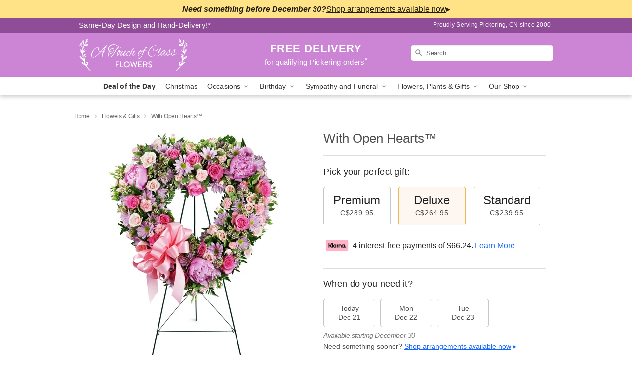

--- FILE ---
content_type: text/css
request_url: https://www.atouchofclassflowers.ca/css/theme/gambit/gambit_skin_solid_lilac.css?v=1708715381
body_size: 373
content:
.bubble-nav__circle span{color:#CC85D5 !important}.bubble-nav__circle.past:after{background-color:#CC85D5 !important}.bubble-nav__circle.active:after{border-color:#CC85D5 !important}.bubble-nav__line.filled{background:#CC85D5 !important}.theme__font-color--light{color:#D9A4E0 !important}.theme__font-color--medium{color:#CC85D5 !important}.theme__font-color--dark{color:#8F4D98 !important}.theme__background-color--light{background-color:#D9A4E0 !important}.theme__background-color--medium{background-color:#CC85D5 !important}.theme__background-color--dark{background-color:#8F4D98 !important}.header__right-column--phone{color:white;position:relative;top:-10px}.free-delivery--ribbon{background:#D9A4E0;color:#fff}.free-delivery__mobile{background:#D9A4E0}.header__logo-text{color:white !important}.header__solid-skin-container{background:#CC85D5 !important}.free-delivery__ribbon-bottom{border-color:transparent transparent #CC85D5 transparent}.theme__border-color--light{border-color:#D9A4E0 !important}.theme__border-color--medium{border-color:#CC85D5 !important}.theme__border-color--dark{border-color:#8F4D98 !important}.checkout__container .checkout-navigation a.active{color:#CC85D5 !important}.checkout__container .header__container{border-bottom:solid 0 #8F4D98 !important}.checkout__container .header__secure-icon-container{color:rgba(255,255,255,0.85)}.checkout__container .header__secure-icon-container md-icon{color:rgba(255,255,255,0.85)}@media (max-width: 768px){.checkout__container .header{background:#CC85D5 !important}}
/*# sourceMappingURL=gambit_skin_solid_lilac.css.map */